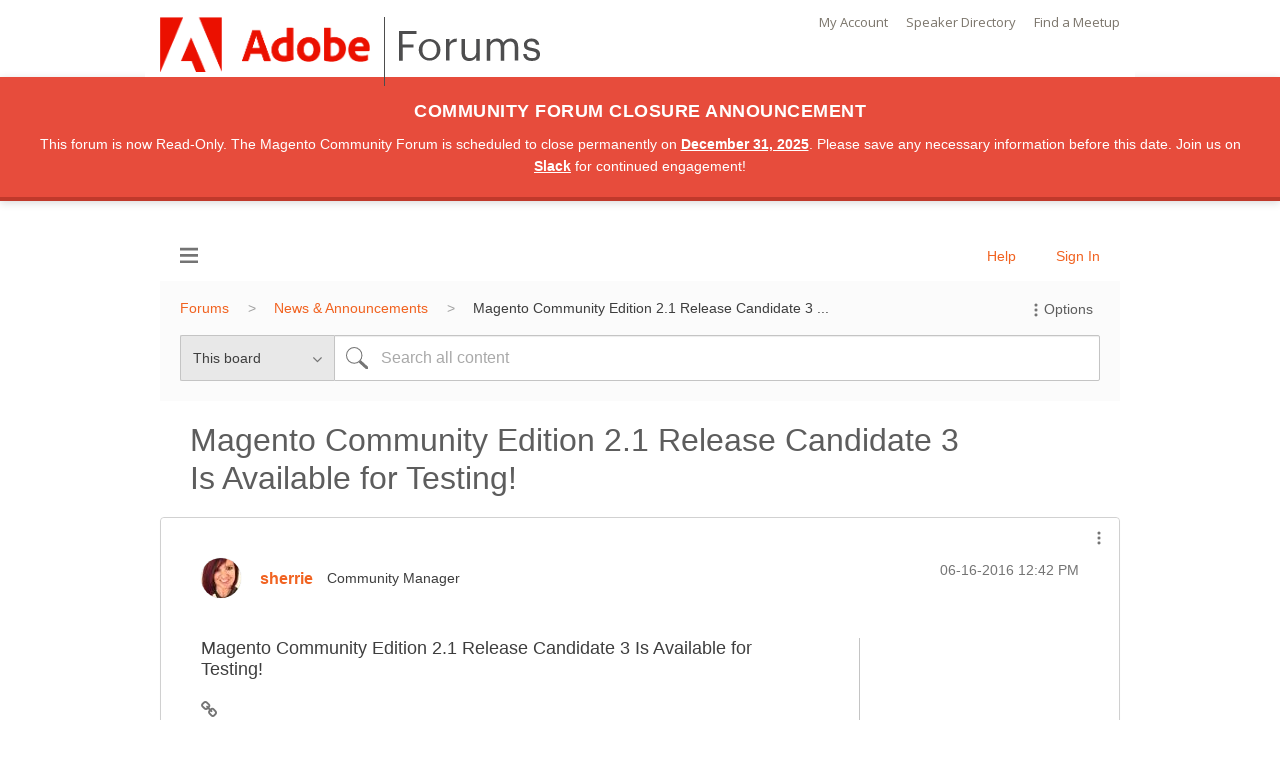

--- FILE ---
content_type: text/plain
request_url: https://www.google-analytics.com/j/collect?v=1&_v=j102&a=173376860&t=pageview&_s=1&dl=https%3A%2F%2Fcommunity.magento.com%2Ft5%2FNews-Announcements%2FMagento-Community-Edition-2-1-Release-Candidate-3-Is-Available%2Fm-p%2F39568%2Fhighlight%2Ftrue&ul=en-us%40posix&dt=Magento%20Community%20Edition%202.1%20Release%20Candidate%203%20...%20-%20Magento%20Forums&sr=1280x720&vp=1280x720&_u=YADAAUABAAAAACAAI~&jid=1097865482&gjid=22884000&cid=1575413971.1764467943&tid=UA-68953122-1&_gid=2083759051.1764467944&_r=1&_slc=1&z=1316945578
body_size: -452
content:
2,cG-K6ZHH9FD9X